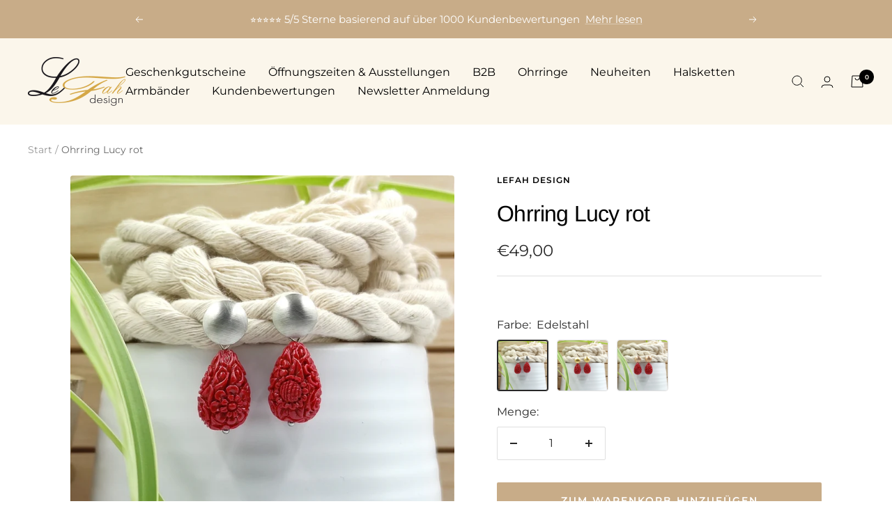

--- FILE ---
content_type: text/javascript
request_url: https://lefah-design.at/cdn/shop/t/4/assets/custom.js?v=167639537848865775061682768321
body_size: -650
content:
//# sourceMappingURL=/cdn/shop/t/4/assets/custom.js.map?v=167639537848865775061682768321


--- FILE ---
content_type: text/javascript; charset=utf-8
request_url: https://lefah-design.at/products/ohrring-lucy-rot.js
body_size: 1191
content:
{"id":8479449514315,"title":"Ohrring Lucy rot","handle":"ohrring-lucy-rot","description":"\u003cp data-mce-fragment=\"1\"\u003eHandmade in Austria \u003c\/p\u003e\n\u003cp data-mce-fragment=\"1\"\u003eLiebevoll in einer kleinen Manufaktur in Pichl bei Wels in Oberösterreich hergestellt.\u003c\/p\u003e\n\u003cp data-mce-fragment=\"1\"\u003eDieser außergewöhnliche Ohrring ist ein Blickfang noch dazu federleicht und angenehm zu tragen.  Die schöne Lucy ist sehr leicht durch das Material Resin. \u003cspan data-mce-fragment=\"1\"\u003eDie Ohrstecker sind aus Hochwertigem Edelstahl 316L für Allergiker geeignet.\u003c\/span\u003e\u003c\/p\u003e\n\u003cp data-mce-fragment=\"1\"\u003eIn unserer kleinen Produktionstäte in Pichl bei Wels in Oberösterreich entwerfen und fertigen wir unsere Designs. Die Schmuckstücke werden dort von uns in liebevoller  Handarbeit zusammengestellt und gefertigt. \u003c\/p\u003e\n\u003cp data-mce-fragment=\"1\"\u003e\u003cbr data-mce-fragment=\"1\"\u003e\u003c\/p\u003e\n\u003ctable class=\"table table-bordered\" data-mce-fragment=\"1\"\u003e\n\u003ctbody data-mce-fragment=\"1\"\u003e\n\u003ctr data-mce-fragment=\"1\"\u003e\n\u003ctd data-mce-fragment=\"1\"\u003eca. Breite:\u003cbr data-mce-fragment=\"1\"\u003e\n\u003c\/td\u003e\n\u003ctd data-mce-fragment=\"1\"\u003e14 mm\u003cbr data-mce-fragment=\"1\"\u003e\n\u003c\/td\u003e\n\u003c\/tr\u003e\n\u003ctr data-mce-fragment=\"1\"\u003e\n\u003ctd data-mce-fragment=\"1\"\u003eca. Länge:\u003cbr data-mce-fragment=\"1\"\u003e\n\u003c\/td\u003e\n\u003ctd data-mce-fragment=\"1\"\u003e35 mm\u003cbr data-mce-fragment=\"1\"\u003e\n\u003c\/td\u003e\n\u003c\/tr\u003e\n\u003ctr data-mce-fragment=\"1\"\u003e\n\u003ctd data-mce-fragment=\"1\"\u003eMaterial:\u003cbr data-mce-fragment=\"1\"\u003e\n\u003c\/td\u003e\n\u003ctd data-mce-fragment=\"1\"\u003eStecker: Edelstahl\/ Anhänger: Resin\u003cbr data-mce-fragment=\"1\"\u003e\n\u003c\/td\u003e\n\u003c\/tr\u003e\n\u003ctr data-mce-fragment=\"1\"\u003e\n\u003ctd data-mce-fragment=\"1\"\u003eca. Gewicht:\u003cbr data-mce-fragment=\"1\"\u003e\n\u003c\/td\u003e\n\u003ctd data-mce-fragment=\"1\"\u003eca. 4 g \/Stück\u003cbr data-mce-fragment=\"1\"\u003e\n\u003c\/td\u003e\n\u003c\/tr\u003e\n\u003c\/tbody\u003e\n\u003c\/table\u003e\n\u003cp data-mce-fragment=\"1\"\u003eLeFah design Handmade in Austria\u003c\/p\u003e","published_at":"2023-09-13T08:16:57+02:00","created_at":"2023-04-25T13:00:07+02:00","vendor":"LeFah design","type":"rot","tags":["Ohrringe"],"price":4900,"price_min":4900,"price_max":4900,"available":true,"price_varies":false,"compare_at_price":4900,"compare_at_price_min":4900,"compare_at_price_max":4900,"compare_at_price_varies":false,"variants":[{"id":46520779702603,"title":"Edelstahl","option1":"Edelstahl","option2":null,"option3":null,"sku":null,"requires_shipping":true,"taxable":true,"featured_image":{"id":49327419425099,"product_id":8479449514315,"position":1,"created_at":"2023-04-25T13:00:28+02:00","updated_at":"2023-04-25T13:00:44+02:00","alt":"Die Lucy Tropfen-Ohrringe in rot mit zartem Blumenmuster vereinen Eleganz \u0026 Tradition. Handgefertigt in Österreich, super verträglich \u0026 perfekt fürs Dirndl oder den Alltag. Ein klassischer Trachten-Ohrring mit zeitlosem Design. Jetzt stilvoll schmücken \u0026 online bestellen! 🌸✨","width":800,"height":800,"src":"https:\/\/cdn.shopify.com\/s\/files\/1\/0606\/0074\/6197\/files\/OhrringLucyrotedesltahl.jpg?v=1682420444","variant_ids":[46520779702603]},"available":true,"name":"Ohrring Lucy rot - Edelstahl","public_title":"Edelstahl","options":["Edelstahl"],"price":4900,"weight":100,"compare_at_price":4900,"inventory_management":"shopify","barcode":null,"featured_media":{"alt":"Die Lucy Tropfen-Ohrringe in rot mit zartem Blumenmuster vereinen Eleganz \u0026 Tradition. Handgefertigt in Österreich, super verträglich \u0026 perfekt fürs Dirndl oder den Alltag. Ein klassischer Trachten-Ohrring mit zeitlosem Design. Jetzt stilvoll schmücken \u0026 online bestellen! 🌸✨","id":41964387172683,"position":1,"preview_image":{"aspect_ratio":1.0,"height":800,"width":800,"src":"https:\/\/cdn.shopify.com\/s\/files\/1\/0606\/0074\/6197\/files\/OhrringLucyrotedesltahl.jpg?v=1682420444"}},"requires_selling_plan":false,"selling_plan_allocations":[]},{"id":46520779735371,"title":"Gold","option1":"Gold","option2":null,"option3":null,"sku":null,"requires_shipping":true,"taxable":true,"featured_image":{"id":49327419195723,"product_id":8479449514315,"position":3,"created_at":"2023-04-25T13:00:28+02:00","updated_at":"2023-04-25T13:00:30+02:00","alt":"Die Lucy Tropfen-Ohrringe in rot mit zartem Blumenmuster vereinen Eleganz \u0026 Tradition. Handgefertigt in Österreich, super verträglich \u0026 perfekt fürs Dirndl oder den Alltag. Ein klassischer Trachten-Ohrring mit zeitlosem Design. Jetzt stilvoll schmücken \u0026 online bestellen! 🌸✨","width":800,"height":800,"src":"https:\/\/cdn.shopify.com\/s\/files\/1\/0606\/0074\/6197\/files\/OhrringLucyrotgold.jpg?v=1682420430","variant_ids":[46520779735371]},"available":true,"name":"Ohrring Lucy rot - Gold","public_title":"Gold","options":["Gold"],"price":4900,"weight":100,"compare_at_price":4900,"inventory_management":"shopify","barcode":null,"featured_media":{"alt":"Die Lucy Tropfen-Ohrringe in rot mit zartem Blumenmuster vereinen Eleganz \u0026 Tradition. Handgefertigt in Österreich, super verträglich \u0026 perfekt fürs Dirndl oder den Alltag. Ein klassischer Trachten-Ohrring mit zeitlosem Design. Jetzt stilvoll schmücken \u0026 online bestellen! 🌸✨","id":41964387205451,"position":3,"preview_image":{"aspect_ratio":1.0,"height":800,"width":800,"src":"https:\/\/cdn.shopify.com\/s\/files\/1\/0606\/0074\/6197\/files\/OhrringLucyrotgold.jpg?v=1682420430"}},"requires_selling_plan":false,"selling_plan_allocations":[]},{"id":46520779768139,"title":"Rosegold","option1":"Rosegold","option2":null,"option3":null,"sku":null,"requires_shipping":true,"taxable":true,"featured_image":{"id":49327419588939,"product_id":8479449514315,"position":4,"created_at":"2023-04-25T13:00:28+02:00","updated_at":"2023-04-25T13:00:31+02:00","alt":"Die Lucy Tropfen-Ohrringe in rot mit zartem Blumenmuster vereinen Eleganz \u0026 Tradition. Handgefertigt in Österreich, super verträglich \u0026 perfekt fürs Dirndl oder den Alltag. Ein klassischer Trachten-Ohrring mit zeitlosem Design. Jetzt stilvoll schmücken \u0026 online bestellen! 🌸✨","width":800,"height":800,"src":"https:\/\/cdn.shopify.com\/s\/files\/1\/0606\/0074\/6197\/files\/OhrringLucyrotrosegold.jpg?v=1682420431","variant_ids":[46520779768139]},"available":true,"name":"Ohrring Lucy rot - Rosegold","public_title":"Rosegold","options":["Rosegold"],"price":4900,"weight":100,"compare_at_price":4900,"inventory_management":"shopify","barcode":null,"featured_media":{"alt":"Die Lucy Tropfen-Ohrringe in rot mit zartem Blumenmuster vereinen Eleganz \u0026 Tradition. Handgefertigt in Österreich, super verträglich \u0026 perfekt fürs Dirndl oder den Alltag. Ein klassischer Trachten-Ohrring mit zeitlosem Design. Jetzt stilvoll schmücken \u0026 online bestellen! 🌸✨","id":41964387238219,"position":4,"preview_image":{"aspect_ratio":1.0,"height":800,"width":800,"src":"https:\/\/cdn.shopify.com\/s\/files\/1\/0606\/0074\/6197\/files\/OhrringLucyrotrosegold.jpg?v=1682420431"}},"requires_selling_plan":false,"selling_plan_allocations":[]}],"images":["\/\/cdn.shopify.com\/s\/files\/1\/0606\/0074\/6197\/files\/OhrringLucyrotedesltahl.jpg?v=1682420444","\/\/cdn.shopify.com\/s\/files\/1\/0606\/0074\/6197\/files\/OhrringLucyGesicht_9d79aeaf-459a-472e-8b76-4c401bccecf6.jpg?v=1682420444","\/\/cdn.shopify.com\/s\/files\/1\/0606\/0074\/6197\/files\/OhrringLucyrotgold.jpg?v=1682420430","\/\/cdn.shopify.com\/s\/files\/1\/0606\/0074\/6197\/files\/OhrringLucyrotrosegold.jpg?v=1682420431"],"featured_image":"\/\/cdn.shopify.com\/s\/files\/1\/0606\/0074\/6197\/files\/OhrringLucyrotedesltahl.jpg?v=1682420444","options":[{"name":"Farbe","position":1,"values":["Edelstahl","Gold","Rosegold"]}],"url":"\/products\/ohrring-lucy-rot","media":[{"alt":"Die Lucy Tropfen-Ohrringe in rot mit zartem Blumenmuster vereinen Eleganz \u0026 Tradition. Handgefertigt in Österreich, super verträglich \u0026 perfekt fürs Dirndl oder den Alltag. Ein klassischer Trachten-Ohrring mit zeitlosem Design. Jetzt stilvoll schmücken \u0026 online bestellen! 🌸✨","id":41964387172683,"position":1,"preview_image":{"aspect_ratio":1.0,"height":800,"width":800,"src":"https:\/\/cdn.shopify.com\/s\/files\/1\/0606\/0074\/6197\/files\/OhrringLucyrotedesltahl.jpg?v=1682420444"},"aspect_ratio":1.0,"height":800,"media_type":"image","src":"https:\/\/cdn.shopify.com\/s\/files\/1\/0606\/0074\/6197\/files\/OhrringLucyrotedesltahl.jpg?v=1682420444","width":800},{"alt":"Die Lucy Tropfen-Ohrringe in rot mit zartem Blumenmuster vereinen Eleganz \u0026 Tradition. Handgefertigt in Österreich, super verträglich \u0026 perfekt fürs Dirndl oder den Alltag. Ein klassischer Trachten-Ohrring mit zeitlosem Design. Jetzt stilvoll schmücken \u0026 online bestellen! 🌸✨","id":41964387139915,"position":2,"preview_image":{"aspect_ratio":1.0,"height":800,"width":800,"src":"https:\/\/cdn.shopify.com\/s\/files\/1\/0606\/0074\/6197\/files\/OhrringLucyGesicht_9d79aeaf-459a-472e-8b76-4c401bccecf6.jpg?v=1682420444"},"aspect_ratio":1.0,"height":800,"media_type":"image","src":"https:\/\/cdn.shopify.com\/s\/files\/1\/0606\/0074\/6197\/files\/OhrringLucyGesicht_9d79aeaf-459a-472e-8b76-4c401bccecf6.jpg?v=1682420444","width":800},{"alt":"Die Lucy Tropfen-Ohrringe in rot mit zartem Blumenmuster vereinen Eleganz \u0026 Tradition. Handgefertigt in Österreich, super verträglich \u0026 perfekt fürs Dirndl oder den Alltag. Ein klassischer Trachten-Ohrring mit zeitlosem Design. Jetzt stilvoll schmücken \u0026 online bestellen! 🌸✨","id":41964387205451,"position":3,"preview_image":{"aspect_ratio":1.0,"height":800,"width":800,"src":"https:\/\/cdn.shopify.com\/s\/files\/1\/0606\/0074\/6197\/files\/OhrringLucyrotgold.jpg?v=1682420430"},"aspect_ratio":1.0,"height":800,"media_type":"image","src":"https:\/\/cdn.shopify.com\/s\/files\/1\/0606\/0074\/6197\/files\/OhrringLucyrotgold.jpg?v=1682420430","width":800},{"alt":"Die Lucy Tropfen-Ohrringe in rot mit zartem Blumenmuster vereinen Eleganz \u0026 Tradition. Handgefertigt in Österreich, super verträglich \u0026 perfekt fürs Dirndl oder den Alltag. Ein klassischer Trachten-Ohrring mit zeitlosem Design. Jetzt stilvoll schmücken \u0026 online bestellen! 🌸✨","id":41964387238219,"position":4,"preview_image":{"aspect_ratio":1.0,"height":800,"width":800,"src":"https:\/\/cdn.shopify.com\/s\/files\/1\/0606\/0074\/6197\/files\/OhrringLucyrotrosegold.jpg?v=1682420431"},"aspect_ratio":1.0,"height":800,"media_type":"image","src":"https:\/\/cdn.shopify.com\/s\/files\/1\/0606\/0074\/6197\/files\/OhrringLucyrotrosegold.jpg?v=1682420431","width":800}],"requires_selling_plan":false,"selling_plan_groups":[]}